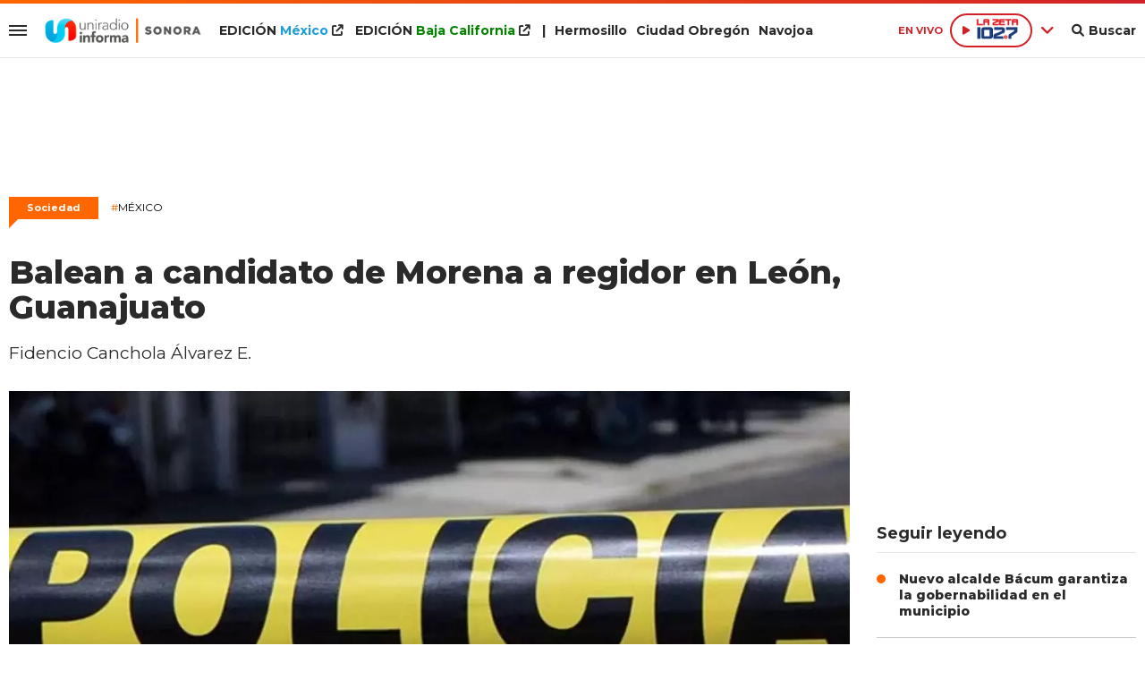

--- FILE ---
content_type: text/html; charset=ISO-8859-1
request_url: https://www.uniradiosonora.com/sociedad/balean-candidato-morena-regidor-leon-guanajuato-n750847
body_size: 9036
content:
<!DOCTYPE html><html lang="es-MX" prefix="og: https://ogp.me/ns#"><head><title>Balean a candidato de Morena a regidor en León, Guanajuato - Uniradio Informa Sonora</title> <meta charset="iso-8859-1" /><meta name="description" content="Fidencio Canchola Álvarez E." /><meta name="keywords" content="" /> <link rel="preload" href="https://statics.uniradiosonora.com/2024/01/crop/65b06e2315cb4__940x492.webp" as="image"> <link rel="canonical" href="https://www.uniradioinforma.com/sociedad/balean-candidato-morena-regidor-leon-guanajuato-n750848" /> <meta name="robots" content="index, follow, max-image-preview:large"/> <link rel="amphtml" href="https://www.uniradiosonora.com/sociedad/balean-candidato-morena-regidor-leon-guanajuato-n750847/amp"/> <meta property="og:url" content="https://www.uniradiosonora.com/sociedad/balean-candidato-morena-regidor-leon-guanajuato-n750847" /> <meta property="og:title" content="Balean a candidato de Morena a regidor en León, Guanajuato" /> <meta property="og:description" content="Fidencio Canchola Álvarez E." /> <meta property="og:image" content="https://statics.uniradiosonora.com/2024/01/65b06e2315cb4.jpeg" /> <meta name="og:type" content="article" /> <meta name="og:site_name" content="Uniradio Informa Sonora" /> <meta name="og:region" content="Mexico" /> <meta name="og:country-name" content="Argentina" /> <meta name="twitter:card" content="summary_large_image" /> <meta name="twitter:title" content="Balean a candidato de Morena a regidor en León, Guanajuato - Uniradio Informa Sonora" /> <meta name="twitter:image" content="https://statics.uniradiosonora.com/2024/01/65b06e2315cb4.jpeg" /> <meta name="twitter:site" content="@UniradioInforma" /> <meta name="twitter:creator" content="@UniradioInforma" /> <meta name="twitter:domain" content="https://www.uniradiosonora.com/" /> <meta name="twitter:description" content="Fidencio Canchola Álvarez E." /> <script type="application/ld+json"> { "@context": "http:\/\/schema.org", "@type": "NewsArticle", "headline": "Balean a candidato de Morena a regidor en Le\u00f3n, Guanajuato", "name": "Balean a candidato de Morena a regidor en Le\u00f3n, Guanajuato", "description": "Fidencio Canchola \u00c1lvarez E.", "url": "https:\/\/www.uniradiosonora.com\/sociedad\/balean-candidato-morena-regidor-leon-guanajuato-n750847", "dateCreated": "2024-06-02T18:06:00-07:00", "dateModified": "2024-06-02T18:07:47-07:00", "articleSection": "Sociedad", "keywords": "", "datePublished": "2024-06-02T18:06:00-07:00", "publisher": { "@type": "Organization", "name": "Uniradio Informa Sonora", "logo": { "@type": "ImageObject", "url": "https:\/\/statics.uniradiosonora.com\/uniradio\/img\/global\/uniradio_rrss.png", "width": "512", "height": "512" } }, "mainEntityOfPage": { "@type": "WebPage", "@id": "https:\/\/www.uniradiosonora.com\/sociedad\/balean-candidato-morena-regidor-leon-guanajuato-n750847" }, "author": { "@type": "Person", "name": "Uniradio Informa Sonora" }, "image": "https:\/\/statics.uniradiosonora.com\/2024\/01\/crop\/65b06e2315cb4__940x492.webp"
}</script> <script type="application/ld+json">{ "@context": "http://schema.org", "@type": "BreadcrumbList", "itemListElement": [{ "@type": "ListItem", "position": 1, "name": "Sociedad", "item": "https://www.uniradiosonora.com/sociedad/" },{ "@type": "ListItem", "position": 2, "name": "Balean a candidato de Morena a regidor en León, Guanajuato" }]
} </script> <meta name="theme-color" content="#ff6600"> <meta name="msapplication-navbutton-color" content="#ff6600"> <meta name="apple-mobile-web-app-status-bar-style" content="#ff6600"> <meta name="author" content="Sourtech"> <meta name="generator" content="AmuraCMS powered by Sourtech" /> <meta name="viewport" content="width=device-width, initial-scale=1"> <link rel="dns-prefetch" href="//code.jquery.com" /> <link rel="dns-prefetch" href="//fonts.googleapis.com" /> <link rel="dns-prefetch" href="//cdnjs.cloudflare.com" /> <link rel="dns-prefetch" href="//unpkg.com" /> <link rel="preconnect" href="https://fonts.googleapis.com"> <link rel="preconnect" href="https://fonts.gstatic.com" crossorigin> <link rel="dns-prefetch" href="//statics.uniradiosonora.com/"/><link rel="preconnect" href="https://statics.uniradiosonora.com/"/> <link rel="preload" href="https://fonts.googleapis.com/css2?family=Merriweather:wght@400;700&family=Montserrat:wght@400;500;600;700;800&display=swap" as="style" onload="this.onload=null;this.rel='stylesheet'"><link rel="preload" href="https://cdnjs.cloudflare.com/ajax/libs/font-awesome/6.1.0/css/all.min.css" as="style" onload="this.onload=null;this.rel='stylesheet'"><link rel="preload" href="https://cdnjs.cloudflare.com/ajax/libs/Swiper/7.0.2/swiper-bundle.css" as="style" onload="this.onload=null;this.rel='stylesheet'"><link rel="preload" href="https://cdnjs.cloudflare.com/ajax/libs/weather-icons/2.0.12/css/weather-icons.min.css" as="style" onload="this.onload=null;this.rel='stylesheet'"><link type="text/css" rel="stylesheet" href="https://statics.uniradiosonora.com/uniradio/css/uniradio.sonora.css?v=1690839493" /> <link rel="preload" as="font" href="https://statics.uniradiosonora.com/uniradio/webfonts/fa-solid-900.woff2" type="font/woff2" crossorigin="anonymous"><link rel="preload" as="font" href="https://statics.uniradiosonora.com/uniradio/webfonts/fa-brands-400.woff2" type="font/woff2" crossorigin="anonymous"> <link rel="shortcut icon" href="https://statics.uniradiosonora.com/uniradio/img/global/favicon.son.png"/><link rel="icon" href="https://statics.uniradiosonora.com/uniradio/img/global/favicon.son.png" sizes="32x32" /><link rel="apple-touch-icon" href="https://statics.uniradiosonora.com/uniradio/img/global/favicon.son.png" /><meta name="msapplication-TileImage" content="https://statics.uniradiosonora.com/uniradio/img/global/favicon.son.png" /> <!-- Global site tag (gtag.js) - Google Analytics --><script async src="https://www.googletagmanager.com/gtag/js?id=UA-15309780-1"></script><script>window.dataLayer= window.dataLayer || [];function gtag(){dataLayer.push(arguments);}	gtag('js', new Date());gtag('config', 'UA-15309780-1');</script> <!-- ANALYTICS 4 --><script async src="https://www.googletagmanager.com/gtag/js?id=G-280TDYEPEC"></script><script> window.dataLayer = window.dataLayer || []; function gtag(){dataLayer.push(arguments);} gtag('js', new Date()); gtag('config', 'G-280TDYEPEC');</script> <script type="text/javascript" language="javascript">	var sitioEplanning = '6a628';	var seccionEplanning = 'sociedad';	var subseccionEplanning = '';	var arrayPosiciones = new Array('PHmovil', 'M1', 'M2', 'M2P', 'M3', 'PHdesktop', 'Leaderboard', 'Box1','Box2', 'Leftbox', 'Bigbox', 'Halfpage', 'Flotantefijo');</script> <script type="text/javascript" src="https://statics.uniradiobaja.com/uniradio/js/eplanning.js"></script> </head><body> <main id="front" class="uniradio_sonora" data-root="https://www.uniradiosonora.com/"> <div class="stk-header"><div class="satelite v-light"><div class="wrapper"><div class="left-items"><div class="hamburger"><div class="hamburger-inner"><div class="bar bar1"></div><div class="bar bar2"></div><div class="bar bar3"></div><div class="bar bar4"></div></div></div> <div class="logo-top fijo"><a href="https://www.uniradiosonora.com/" title="Uniradio Informa Sonora"><img src="https://statics.uniradiosonora.com/uniradio/img/global/uniradio-informa-sonora.svg" alt="Uniradio Informa Sonora" width="455" height="72"></a></div><div class="top-nav"><ul><li class="edi mexico"><a target="_blank" href="https://www.uniradioinforma.com/" title="M&eacute;xico">EDICI&Oacute;N <span>M&eacute;xico</span> <i class="fa fa-external-link"></i></a></li> <li class="edi baja"><a target="_blank" href="https://www.uniradiobaja.com/" title="Baja California">EDICI&Oacute;N <span>Baja California</span> <i class="fa fa-external-link"></i></a></li> <li>|</li><li><a href="https://www.uniradiosonora.com/region/hermosillo" title="Hermosillo">Hermosillo</a></li><li><a href="https://www.uniradiosonora.com/region/ciudad-obregon" title="Ciudad Obreg&oacute;n">Ciudad Obreg&oacute;n</a></li><li><a href="https://www.uniradiosonora.com/region/navojoa" title="Navojoa">Navojoa</a></li></ul></div></div><div class="right-items fijo"><span class="fecha">M&eacute;xico 24 Enero de 2026</span> <div class="p-audio-stream p_sticky" id="jp_container_uniradio" role="application" aria-label="media player"> <div class="radio-controls"> <span class="live">EN VIVO</span> <div class="radio-actual"> <div class="radio listening" data-station="https://streamingcwsradio30.com:7027/stream?type=http&nocache=1"> <span class="play"><i class="fa-solid fa-play icon"></i></span><span><img src="https://statics.uniradiosonora.com/uniradio/img/global/1027-la-zeta.svg" width="64" height="34" alt="Zeta"></span> </div> </div> <span class="more"><i class="fa-solid fa-angle-down"></i></span> <div class="radios-list"> <div class="radio not" data-station="https://streamingcwsradio30.com:7026/stream?type=http&nocache=1"> <span class="play"><i class="fa-solid fa-play icon"></i></span> <span><img src="https://statics.uniradiosonora.com/uniradio/img/global/1003-stereo.svg" width="97" height="34" alt="Stereo 100.3 FM en vivo"></span> </div> <div class="radio not" data-station="https://streamingcwsradio30.com:7028/stream?type=http&nocache=1"> <span class="play"><i class="fa-solid fa-play icon"></i></span> <span><img src="https://statics.uniradiosonora.com/uniradio/img/global/1019-invasora.svg" width="150" height="64" alt="Invasora"></span> </div> <div class="radio not" data-station="https://streamingcwsradio30.com:7030/stream?type=http&nocache=1"> <span class="play"><i class="fa-solid fa-play icon"></i></span> <span><img src="https://statics.uniradiosonora.com/uniradio/img/global/985-la-zeta.svg" width="67" height="35" alt="La Zeta 95.5"></span> </div> <div class="radio not" data-station="https://streamingcwsradio30.com:7029/stream?type=http&nocache=1"> <span class="play"><i class="fa-solid fa-play icon"></i></span> <span><img src="https://statics.uniradiosonora.com/uniradio/img/global/905-invasora.svg" width="150" height="61" alt="Ã‘a Invasora 90.5"></span> </div> <div class="radio not" data-station="https://streamingcwsradio30.com:7032/stream?type=http&nocache=1"> <span class="play"><i class="fa-solid fa-play icon"></i></span> <span><img src="https://statics.uniradiosonora.com/uniradio/img/global/889-la-zeta.svg" width="150" height="81" alt="La Zeta 88.9"></span> </div> <div class="radio not" data-station="	https://streamingcwsradio30.com:7031/stream?type=http&nocache=1"> <span class="play"><i class="fa-solid fa-play icon"></i></span> <span><img src="https://statics.uniradiosonora.com/uniradio/img/global/1045_ke.svg" width="150" height="65" alt="Ke 104.5"></span> </div> </div> </div> <div id="radio_uniradio_header" class="jp-jplayer"></div> </div> <div class="bt-search"><div class="bt-search-open"><i class="fas fa-search"></i><span>Buscar</span></div> </div> </div></div><div class="mwrapper"><div class="sub-top"><div class="categorias"><a href="https://www.uniradiosonora.com/sociedad/" class="" title="Sociedad" >Sociedad</a><a href="https://www.uniradiosonora.com/gobierno/" class="" title="Gobierno" >Gobierno</a><a href="https://www.uniradiosonora.com/policiaca/" class="" title="Policiaca" >Policiaca</a><a href="https://www.uniradiosonora.com/salud/" class="" title="Salud" >Salud</a><a href="https://www.uniradiosonora.com/fama/" class="" title="Fama" >Fama</a><a href="https://www.uniradiosonora.com/negocios/" class="" title="Negocios" >Negocios</a><a href="https://www.uniradiosonora.com/mundo/" class="" title="Mundo" >Mundo</a><a href="https://www.uniradiosonora.com/deportes/" class="" title="Deportes" >Deportes</a><a href="https://www.uniradiosonora.com/ciencia-tecnologia/" class="" title="Ciencia y tecnología" >Ciencia y tecnología</a><a href="https://www.uniradiosonora.com/viral/" class="" title="Viral" >Viral</a> <a href="https://www.uniradiosonora.com/especial/naranjeros" title="Naranjeros" class="ahorra-dinero" style="color: #f60;">Naranjeros</a></li> </div> <div class="info-top"></div></div></div></div></div><div id="bn"></div> <div class="menu-desp"><nav class="nav-desp"><div id="close-menu" class="close"><i class="fa-solid fa-xmark"></i></div><div class="logo"><a href="https://www.uniradiosonora.com/" title="Uniradio Informa Sonora"><img src="https://statics.uniradiosonora.com/uniradio/img/global/uniradio-informa-sonora.svg" alt="Uniradio Informa Sonora" width="320" height="38"></a></div><div class="search-area"> <form id="search" class="frmSearch" method="get" action="https://www.uniradiosonora.com/search"> <input type="search" name="q" placeholder="Buscar" class="search-input"> <button class="action" aria-label="Buscar"><i class="fas fa-search"></i></button> </form> </div><ul class="menu-nav"> <li class="edicion mexico"><a target="_blank" href="https://www.uniradioinforma.com/" class="active" title="M&eacute;xico">EDICI&Oacute;N <span>M&eacute;xico</span></a> <i class="fa fa-external-link"></i></li> <li class="edicion baja"><a target="_blank" href="https://www.uniradiobaja.com/" class="active" title="Baja California">EDICI&Oacute;N <span>Baja California</span></a> <i class="fa fa-external-link"></i></li> <li class="edicion"><a href="https://www.uniradiosonora.com/region/hermosillo" class="active" title="Hermosillo"><i class="fas fa-plus"></i> Hermosillo</a></li> <li class="edicion"><a href="https://www.uniradiosonora.com/region/ciudad-obregon" class="active" title="Ciudad Obreg&oacute;n"><i class="fas fa-plus"></i> Ciudad Obreg&oacute;n</a></li><li class="edicion"><a href="https://www.uniradiosonora.com/region/navojoa" class="active" title="Navojoa"><i class="fas fa-plus"></i> Navojoa</a></li> <li class=""><a href="https://www.uniradiosonora.com/ultimas-noticias/" title="Últimas Noticias" class="">Últimas Noticias</a></li> <li class=""><a href="https://www.uniradiosonora.com/sociedad/" title="Sociedad" class="">Sociedad</a></li> <li class=""><a href="https://www.uniradiosonora.com/gobierno/" title="Gobierno" class="">Gobierno</a></li> <li class=""><a href="https://www.uniradiosonora.com/policiaca/" title="Policiaca" class="">Policiaca</a></li> <li class=""><a href="https://www.uniradiosonora.com/salud/" title="Salud" class="">Salud</a></li> <li class=""><a href="https://www.uniradiosonora.com/fama/" title="Fama" class="">Fama</a></li> <li class=""><a href="https://www.uniradiosonora.com/negocios/" title="Negocios" class="">Negocios</a></li> <li class=""><a href="https://www.uniradiosonora.com/mundo/" title="Mundo" class="">Mundo</a></li> <li class=""><a href="https://www.uniradiosonora.com/deportes/" title="Deportes" class="">Deportes</a></li> <li class=""><a href="https://www.uniradiosonora.com/ciencia-tecnologia/" title="Ciencia y tecnología" class="">Ciencia y tecnología</a></li> <li class=""><a href="https://www.uniradiosonora.com/viral/" title="Viral" class="">Viral</a></li> <li class=""><a href="https://www.uniradiosonora.com/reportajes-especiales/" title="Reportajes Especiales" class="active">Reportajes Especiales</a></li> <li class=""><a href="https://www.uniradiosonora.com/columnas/" title="Columnas" class="active">Columnas</a></li> <li class="ahorra-dinero"><a href="https://www.uniradiosonora.com/especial/naranjeros" title="Naranjeros" style="background: #f60;">Naranjeros</a></li></ul><div class="social"> <a href="https://www.facebook.com/UniradioSonora" target="_blank" rel="noopener nofollow" aria-label="Facebook"><i class="fab fa-facebook-f"></i></a> <a href="https://twitter.com/uniradiosonora" target="_blank" rel="noopener nofollow" aria-label="Twitter"><i class="fab fa-twitter"></i></a> <a href="https://www.youtube.com/@uniradiosonora/" target="_blank" rel="noopener nofollow" aria-label="Youtube"><i class="fab fa-youtube"></i></a> <a href="https://www.instagram.com/uniradiosonora/" target="_blank" rel="noopener nofollow" aria-label="Instagram"><i class="fab fa-instagram"></i></a> <a href="https://www.tiktok.com/@uniradiosonora" target="_blank" rel="noopener nofollow" aria-label="TikTok"><i class="fab fa-tiktok"></i></a> </div> <p class="emis"><strong>Emisoras de radio</strong></p> <div class="columns dos"> <div class="col"> <p class="emis">San Diego</p> <div class="emisoras"> <a href="https://www.invasora997.com" title="Invasora" target="_blank"><img src="https://statics.uniradiosonora.com/uniradio/img/global/emisoras/bc/invasora_997.png" alt="Invasora" width="150" height="73" loading="lazy"></a><a href="https://www.pulsarfm.com" title="Pulsar" target="_blank"><img src="https://statics.uniradiosonora.com/uniradio/img/global/emisoras/bc/pulsar_1073.png" alt="Pulsar" width="150" height="59" loading="lazy"></a> </div> </div> <div class="col"> <p class="emis">Tijuana</p> <div class="emisoras"> <a href="https://www.invasora945.com" title="Invasora 94.5" target="_blank"><img src="https://statics.uniradiosonora.com/uniradio/img/global/emisoras/bc/invasora_945.png" alt="La Invasora" width="150" height="73" loading="lazy"></a><a href="http://www.lapoderosa860.com/" title="La Poderosa 860" target="_blank"><img src="https://statics.uniradiosonora.com/uniradio/img/global/emisoras/bc/poderosa_860.png" alt="La Poderosa" width="150" height="50" loading="lazy"></a><a href="https://www.pulsarfm.com" title="Pulsar" target="_blank"><img src="https://statics.uniradiosonora.com/uniradio/img/global/emisoras/bc/pulsar_1073.png" alt="Pulsar" width="150" height="59" loading="lazy"></a> </div> </div> </div> <div class="columns dos"> <div class="col"> <p class="emis">Mexicali</p> <div class="emisoras"> <a href="https://www.invasora1049.com/" title="Invasora 104.9" target="_blank"><img src="https://statics.uniradiosonora.com/uniradio/img/global/emisoras/mexicali/invasora_1049.png" alt="La Invasora" width="150" height="69" loading="lazy"></a> </div> </div> <div class="col"> <p class="emis">Hermosillo</p> <div class="emisoras"> <a href="https://www.stereo100.com.mx" title="Stereo" target="_blank"><img src="https://statics.uniradiosonora.com/uniradio/img/global/emisoras/sonora/stereo_1003.png" alt="Stereo" width="150" height="65" loading="lazy"></a><a href="https://www.invasora1019.com" title="Invasora" target="_blank"><img src="https://statics.uniradiosonora.com/uniradio/img/global/emisoras/sonora/invasora_1019.png" alt="Invasora" width="150" height="64" loading="lazy"></a><a href="https://www.lazeta1027.com" title="La Z" target="_blank"><img src="https://statics.uniradiosonora.com/uniradio/img/global/emisoras/sonora/z_102.7.png" alt="La Z" width="150" height="78" loading="lazy"></a> </div> </div> </div> <div class="columns dos"> <div class="col"> <p class="emis">CD. Obreg&oacute;n</p> <div class="emisoras"> <a href="https://www.invasora905.com" title="Invasora 94.5" target="_blank"><img src="https://statics.uniradiosonora.com/uniradio/img/global/emisoras/sonora/invasora_905.png" alt="La Invasora" width="150" height="61" loading="lazy"></a><a href="https://www.lazeta985.com" title="La Z" target="_blank"><img src="https://statics.uniradiosonora.com/uniradio/img/global/emisoras/sonora/z_985.png" alt="La Z" width="150" height="78" loading="lazy"></a> </div> </div> <div class="col"> <p class="emis">Navojoa</p> <div class="emisoras"> <a href="https://www.ke1045.com" title="KE" target="_blank"><img src="https://statics.uniradiosonora.com/uniradio/img/global/emisoras/sonora/ke_1045.png" alt="KE" width="150" height="65" loading="lazy"></a><a href="https://www.zeta889.com" title="La Z" target="_blank"><img src="https://statics.uniradiosonora.com/uniradio/img/global/emisoras/sonora/z_889.png" alt="La Z" width="150" height="81" loading="lazy"></a> </div> </div> </div> </nav></div> <div class="contoy"> <div class="ficha-container"><div class="wrapper"> <div class="ada ada_top ada_mod" data-id="AD69|SON_LEADERBOARD"> <div class="ada-wrapper" > <div id='div-ada-69' style='width:728px; height:90px' class="ada-content"> <script type="text/javascript">eplAD4M("Leaderboard");</script> </div> </div> </div> <a class="tag" href="https://www.uniradiosonora.com/sociedad/" title="Sociedad">Sociedad</a> <p class="ky"><a href="https://www.uniradiosonora.com/temas/mexico-t17" title="México"><span>#</span>México</a></p> <div class="columns tres-uno"> <div class="col" > <div class="article infinit"> <article class="precontent obsAmuraArticle" data-link="https://www.uniradiosonora.com/sociedad/balean-candidato-morena-regidor-leon-guanajuato-n750847" data-title="Balean a candidato de Morena a regidor en León, Guanajuato"> <h1 class="tit-ficha">Balean a candidato de Morena a regidor en León, Guanajuato</h1> <h2 class="sufix-ficha">Fidencio Canchola Álvarez E.</h2> </article> <figure class="image-detail"> <picture> <source type="image/webp" media="(min-width: 1000px)" srcset="https://statics.uniradiosonora.com/2024/01/crop/65b06e2315cb4__940x492.webp"> <img class="cst_img" src="https://statics.uniradiosonora.com/2024/01/crop/65b06e2315cb4__400x209.webp" width="940" height="492" alt="Cinta policiaca" longdesc="www.eluniversal.com.mx" > </picture> <figcaption>Cinta policiaca <strong>www.eluniversal.com.mx</strong></figcaption> </figure> <div class="columns cincuenta-rest"> <div class="col"> </div> <div class="col"> <p class="autor"> por <strong>EL UNIVERSAL</strong> </p><p class="miga">02/06/2024 18:06 / <a href="https://www.uniradiosonora.com/"><strong>Uniradio Informa Sonora</strong></a> / <a href="https://www.uniradiosonora.com/sociedad/" title="Sociedad">Sociedad</a> <span class="update">/ Actualizado al 02/06/2024</span></p> <div class="redes-share"> <div class="items unique"> <a href="#" class="redlink" title="Whatsapp" onclick="javascript:trackSocial('whatsapp', 'https://www.uniradiosonora.com/sociedad/balean-candidato-morena-regidor-leon-guanajuato-n750847', 'Balean\x20a\x20candidato\x20de\x20Morena\x20a\x20regidor\x20en\x20Le\u00F3n,\x20Guanajuato');return false"><i class="fab fa-whatsapp"></i></a> <a href="#" class="redlink" title="Twitter" onclick="javascript:trackSocial('twitter', 'https://www.uniradiosonora.com/sociedad/balean-candidato-morena-regidor-leon-guanajuato-n750847', 'Balean\x20a\x20candidato\x20de\x20Morena\x20a\x20regidor\x20en\x20Le\u00F3n,\x20Guanajuato');return false"><i class="fab fa-twitter"></i></a> <a href="#" class="redlink" title="Facebook" onclick="javascript:trackSocial('facebook', 'https://www.uniradiosonora.com/sociedad/balean-candidato-morena-regidor-leon-guanajuato-n750847');return false"><i class="fab fa-facebook-square"></i></a> <a href="#" class="redlink" title="Linkedin" onclick="javascript:trackSocial('linkedin', 'https://www.uniradiosonora.com/sociedad/balean-candidato-morena-regidor-leon-guanajuato-n750847', 'Balean\x20a\x20candidato\x20de\x20Morena\x20a\x20regidor\x20en\x20Le\u00F3n,\x20Guanajuato');return false"><i class="fab fa-linkedin"></i></a> <a href="#" class="redlink d-sm-none" title="Telegram" onclick="javascript:trackSocial('telegram', 'https://www.uniradiosonora.com/sociedad/balean-candidato-morena-regidor-leon-guanajuato-n750847', 'Balean\x20a\x20candidato\x20de\x20Morena\x20a\x20regidor\x20en\x20Le\u00F3n,\x20Guanajuato');return false"><i class="fab fa-telegram-plane"></i></a> </div> </div> <article class="content"> <div class="ada ada_content ada_mod" data-id="AD76|SON_LEFTBOX"> <div class="ada-wrapper" > <div id='div-ada-76' style='' class="ada-content"> <script type="text/javascript">eplAD4M("Leftbox");</script> </div> </div> </div> <p>(EL UNIVERSAL).- Fidencio Canchola Álvarez E., candidato suplente a regidor para el ayuntamiento de Tarimoro, por Morena, fue herido a balazos la tarde de este domingo en aquel municipio, informó Ricardo Sheffield Padilla, candidato al Senado por el mismo partido. <p>Minutos antes del cierre de las casillas, el candidato al Senado comunicó en las redes sociales el ataque armado que enfrentó el candidato a regidor. <p>"No nos van a callar! Ni el Gobierno del estado ni sus cómplices van a detenernos. <p>Mi solidaridad con nuestro compañero Fidencio Canchola, quien fue herido en un ataque armado en #Tarimoro". </article> </div></div> <div ></div> </div> <div id="obsAmuraNews"></div> <div class="last-news"> <h2 class="tit-section-mini light">Siga leyendo</h2> <article class="noti-box top"> <div class="columns uno-dos-nobreak"> <figure> <a href="https://www.uniradiosonora.com/sociedad/unison-inicia-campana-donacion-voluntaria-sangre-n865534" title="Unison inicia campaña de donación voluntaria de sangre"> <picture> <source type="image/webp" media="(min-width: 1000px)" srcset="https://statics.uniradiosonora.com/2024/08/crop/66cb8170acb67__190x122.webp"> <img class="cst_img" loading="lazy" src="https://statics.uniradiosonora.com/2024/08/crop/66cb8170acb67__190x122.webp" width="190" height="122" alt="Unison inicia campaña de donación voluntaria de sangre" > </picture> </a> </figure> <div class="info"> <h3 class="tit"><a href="https://www.uniradiosonora.com/sociedad/unison-inicia-campana-donacion-voluntaria-sangre-n865534" title="Unison inicia campaña de donación voluntaria de sangre" data-format="1">Unison inicia campaña de donación voluntaria de sangre</a></h3> </div> </div> </article> <article class="noti-box top"> <div class="columns uno-dos-nobreak"> <figure> <a href="https://www.uniradiosonora.com/sociedad/sin-pt-verde-hay-posibilidad-reforma-electoral-monreal-n865521" title="Sin PT y Verde no hay posibilidad de reforma electoral: Monreal"> <picture> <source type="image/webp" media="(min-width: 1000px)" srcset="https://statics.uniradiosonora.com/2026/01/crop/6973dc937aed6__190x122.webp"> <img class="cst_img" loading="lazy" src="https://statics.uniradiosonora.com/2026/01/crop/6973dc937aed6__190x122.webp" width="190" height="122" alt="Sin PT y Verde no hay posibilidad de reforma electoral: Monreal" > </picture> </a> </figure> <div class="info"> <h3 class="tit"><a href="https://www.uniradiosonora.com/sociedad/sin-pt-verde-hay-posibilidad-reforma-electoral-monreal-n865521" title="Sin PT y Verde no hay posibilidad de reforma electoral: Monreal" data-format="1">Sin PT y Verde no hay posibilidad de reforma electoral: Monreal</a></h3> </div> </div> </article> <article class="noti-box top"> <div class="columns uno-dos-nobreak"> <figure> <a href="https://www.uniradiosonora.com/sociedad/henry-cerdito-robo-corazon-una-familia-hermosillense-n865499" title="Henry, el cerdito que se robó el corazón de una familia hermosillense"> <picture> <source type="image/webp" media="(min-width: 1000px)" srcset="https://statics.uniradiosonora.com/2026/01/crop/69725e9e16f07__190x122.webp"> <img class="cst_img" loading="lazy" src="https://statics.uniradiosonora.com/2026/01/crop/69725e9e16f07__190x122.webp" width="190" height="122" alt="Henry, el cerdito que se robó el corazón de una familia hermosillense" > </picture> </a> </figure> <div class="info"> <h3 class="tit"><a href="https://www.uniradiosonora.com/sociedad/henry-cerdito-robo-corazon-una-familia-hermosillense-n865499" title="Henry, el cerdito que se robó el corazón de una familia hermosillense" data-format="1">Henry, el cerdito que se robó el corazón de una familia hermosillense</a></h3> </div> </div> </article> <article class="noti-box top"> <div class="columns uno-dos-nobreak"> <figure> <a href="https://www.uniradiosonora.com/sociedad/aplica-congreso-revocacion-mandato-ratificar-nuevo-alcalde-bacum-n865497" title="Aplica Congreso revocación de mandato para ratificar a nuevo alcalde de Bácum"> <picture> <source type="image/webp" media="(min-width: 1000px)" srcset="https://statics.uniradiosonora.com/2026/01/crop/6973ba8800aee__190x122.webp"> <img class="cst_img" loading="lazy" src="https://statics.uniradiosonora.com/2026/01/crop/6973ba8800aee__190x122.webp" width="190" height="122" alt="Aplica Congreso revocación de mandato para ratificar a nuevo alcalde de Bácum" > </picture> </a> </figure> <div class="info"> <h3 class="tit"><a href="https://www.uniradiosonora.com/sociedad/aplica-congreso-revocacion-mandato-ratificar-nuevo-alcalde-bacum-n865497" title="Aplica Congreso revocación de mandato para ratificar a nuevo alcalde de Bácum" data-format="1">Aplica Congreso revocación de mandato para ratificar a nuevo alcalde de Bácum</a></h3> </div> </div> </article> <article class="noti-box top"> <div class="columns uno-dos-nobreak"> <figure> <a href="https://www.uniradiosonora.com/sociedad/hospital-phoenix-da-alta-medica-sobreviviente-incendio-waldos-n865492" title="Hospital en Phoenix da alta médica a sobreviviente del incendio en Waldo&#039;s"> <picture> <source type="image/webp" media="(min-width: 1000px)" srcset="https://statics.uniradiosonora.com/2025/11/crop/6909117970e3e__190x122.webp"> <img class="cst_img" loading="lazy" src="https://statics.uniradiosonora.com/2025/11/crop/6909117970e3e__190x122.webp" width="190" height="122" alt="Hospital en Phoenix da alta médica a sobreviviente del incendio en Waldo&#039;s" > </picture> </a> </figure> <div class="info"> <h3 class="tit"><a href="https://www.uniradiosonora.com/sociedad/hospital-phoenix-da-alta-medica-sobreviviente-incendio-waldos-n865492" title="Hospital en Phoenix da alta médica a sobreviviente del incendio en Waldo&#039;s" data-format="1">Hospital en Phoenix da alta médica a sobreviviente del incendio en Waldo's</a></h3> </div> </div> </article> </div> </div> <div class="col"> <div class="mod-aside"> <div class="ada ada_sidebar ada_mod" data-id="AD74|SON_BOX1"> <div class="ada-wrapper" > <div id='div-ada-74' style='width:300px; height:250px' class="ada-content"> <script type="text/javascript">eplAD4M("Box1");</script> </div> </div> </div> <div class="last-news"> <h2 class="tit-section-mini">Seguir leyendo</h2> <ul> <li><a href="https://www.uniradiosonora.com/sociedad/nuevo-alcalde-bacum-garantiza-gobernabilidad-municipio-n865490" title="Nuevo alcalde Bácum garantiza la gobernabilidad en el municipio">Nuevo alcalde Bácum garantiza la gobernabilidad en el municipio</a></li> </ul> <ul> <li><a href="https://www.uniradiosonora.com/sociedad/registra-sonora-reduccion-20-homicidios-cajeme-hermosillo-siguen-siendo-reto-n865484" title="Registra Sonora reducción del 20% en homicidios; Cajeme y Hermosillo siguen siendo un reto">Registra Sonora reducción del 20% en homicidios; Cajeme y Hermosillo siguen siendo un reto</a></li> </ul> <ul> <li><a href="https://www.uniradiosonora.com/sociedad/celadoras-preservan-tradicion-elaborar-tamales-dia-candelaria-villa-seris-n865465" title="Celadoras preservan tradición de elaborar tamales para el Día de la Candelaria en Villa de Seris">Celadoras preservan tradición de elaborar tamales para el Día de la Candelaria en Villa de Seris</a></li> </ul> <ul> <li><a href="https://www.uniradiosonora.com/sociedad/arrestan-exatleta-olimpico-ryan-wedding-ligado-cartel-sinaloa-era-buscado-fbi-n865453" title="Arrestan a exatleta olímpico Ryan Wedding ligado al Cártel de Sinaloa; era buscado por el FBI">Arrestan a exatleta olímpico Ryan Wedding ligado al Cártel de Sinaloa; era buscado por el FBI</a></li> </ul> <ul> <li><a href="https://www.uniradiosonora.com/sociedad/persiste-rezago-regulacion-empresas-seguridad-privada-claudio-huidobro-n865340" title="Persiste rezago en regulación de empresas de seguridad privada: Claudio Huidobro">Persiste rezago en regulación de empresas de seguridad privada: Claudio Huidobro</a></li> </ul> </div> <div class="ada ada_sidebar ada_mod" data-id="AD75|SON_BOX2"> <div class="ada-wrapper" > <div id='div-ada-75' style='width:300px; height:250px' class="ada-content"> <script type="text/javascript">eplAD4M("Box2");</script> </div> </div> </div> <div class=""> <div class="mas-visto mod45"> <h2 class="tit-box"><span class="tx">Lo Más leído</span></h2> <ol class="list-counter"> <li> <article class="noti-box list"> <div class="columns dos-uno-nobreak"> <div class="info"> <span class="sect">Policiaca</span> <h3 class="tit"><a href="https://www.uniradiosonora.com/policiaca/muere-hombre-mientras-ejercitaba-gimnasio-poniente-hermosillo-n864618" title="Muere hombre mientras se ejercitaba en gimnasio al poniente de Hermosillo">Muere hombre mientras se ejercitaba en gimnasio al poniente de Hermosillo</a></h3> </div> <figure> <a href="https://www.uniradiosonora.com/policiaca/muere-hombre-mientras-ejercitaba-gimnasio-poniente-hermosillo-n864618" title="Muere hombre mientras se ejercitaba en gimnasio al poniente de Hermosillo" class="wlz"> <picture> <source type="image/webp" media="(min-width: 1000px)" srcset="https://statics.uniradiosonora.com/2026/01/crop/696e53784a87b__160x90.webp"> <img class="cst_img" src="https://statics.uniradiosonora.com/2026/01/crop/696e53784a87b__160x90.webp" width="160" height="90" alt="Muere hombre en gimnasio" longdesc="Entorno Informativo" > </picture> </a> </figure> </div> </article> </li> <li> <article class="noti-box list"> <div class="columns dos-uno-nobreak"> <div class="info"> <span class="sect">Policiaca</span> <h3 class="tit"><a href="https://www.uniradiosonora.com/policiaca/muere-bebe-prematuro-abandonado-campo-agricola-ubican-madre-n864861" title="Muere bebé prematuro abandonado en campo agrícola; ubican a la madre">Muere bebé prematuro abandonado en campo agrícola; ubican a la madre</a></h3> </div> <figure> <a href="https://www.uniradiosonora.com/policiaca/muere-bebe-prematuro-abandonado-campo-agricola-ubican-madre-n864861" title="Muere bebé prematuro abandonado en campo agrícola; ubican a la madre" class="wlz"> <picture> <source type="image/webp" media="(min-width: 1000px)" srcset="https://statics.uniradiosonora.com/2026/01/crop/696e5a778c61e__160x90.webp"> <img class="cst_img" src="https://statics.uniradiosonora.com/2026/01/crop/696e5a778c61e__160x90.webp" width="160" height="90" alt="Abandonan a recién nacido en campo agrícola de Miguel Alemán" longdesc="Especial" > </picture> </a> </figure> </div> </article> </li> <li> <article class="noti-box list"> <div class="columns dos-uno-nobreak"> <div class="info"> <span class="sect">Sociedad</span> <h3 class="tit"><a href="https://www.uniradiosonora.com/sociedad/cfe-interrumpira-servicio-fraccionamiento-hermosillo-22-enero-n864828" title="CFE interrumpirá servicio en fraccionamiento de Hermosillo el 22 de enero">CFE interrumpirá servicio en fraccionamiento de Hermosillo el 22 de enero</a></h3> </div> <figure> <a href="https://www.uniradiosonora.com/sociedad/cfe-interrumpira-servicio-fraccionamiento-hermosillo-22-enero-n864828" title="CFE interrumpirá servicio en fraccionamiento de Hermosillo el 22 de enero" class="wlz"> <picture> <source type="image/webp" media="(min-width: 1000px)" srcset="https://statics.uniradiosonora.com/2024/02/crop/65e1277b7ebe3__160x90.webp"> <img class="cst_img" src="https://statics.uniradiosonora.com/2024/02/crop/65e1277b7ebe3__160x90.webp" width="160" height="90" alt="CFE" longdesc="CFE" > </picture> </a> </figure> </div> </article> </li> <li> <article class="noti-box list"> <div class="columns dos-uno-nobreak"> <div class="info"> <span class="sect">Sociedad</span> <h3 class="tit"><a href="https://www.uniradiosonora.com/sociedad/caso-waldos-continua-vinculaciones-proceso-juez-aplaza-resolucion-n865260" title="Caso Waldo&#039;s continúa sin vinculaciones a proceso; juez aplaza resolución">Caso Waldo's continúa sin vinculaciones a proceso; juez aplaza resolución</a></h3> </div> <figure> <a href="https://www.uniradiosonora.com/sociedad/caso-waldos-continua-vinculaciones-proceso-juez-aplaza-resolucion-n865260" title="Caso Waldo&#039;s continúa sin vinculaciones a proceso; juez aplaza resolución" class="wlz"> <picture> <source type="image/webp" media="(min-width: 1000px)" srcset="https://statics.uniradiosonora.com/2025/12/crop/692e56492a878__160x90.webp"> <img class="cst_img" src="https://statics.uniradiosonora.com/2025/12/crop/692e56492a878__160x90.webp" width="160" height="90" alt="Waldo&#039;s" longdesc="Archivo" > </picture> </a> </figure> </div> </article> </li> <li> <article class="noti-box list"> <div class="columns dos-uno-nobreak"> <div class="info"> <span class="sect">Gobierno</span> <h3 class="tit"><a href="https://www.uniradiosonora.com/gobierno/anuncia-alcalde-triplicaran-trabajos-bacheo-colonias-hermosillo-n864802" title="Anuncia alcalde que se triplicarán trabajos de bacheo en colonias de Hermosillo">Anuncia alcalde que se triplicarán trabajos de bacheo en colonias de Hermosillo</a></h3> </div> <figure> <a href="https://www.uniradiosonora.com/gobierno/anuncia-alcalde-triplicaran-trabajos-bacheo-colonias-hermosillo-n864802" title="Anuncia alcalde que se triplicarán trabajos de bacheo en colonias de Hermosillo" class="wlz"> <picture> <source type="image/webp" media="(min-width: 1000px)" srcset="https://statics.uniradiosonora.com/2025/10/crop/6902aef52534b__160x90.webp"> <img class="cst_img" src="https://statics.uniradiosonora.com/2025/10/crop/6902aef52534b__160x90.webp" width="160" height="90" alt="Bacheo en Hermosillo" longdesc="Archivo" > </picture> </a> </figure> </div> </article> </li> </ol> </div> </div> <div class="ada amuraSticky ada_sidebar ada_mod" data-id="AD77|SON_HALFPAGE"> <div class="ada-wrapper" > <div id='div-ada-77' style='width:300px; height:600px' class="ada-content"> <script type="text/javascript">eplAD4M("Halfpage");</script> </div> </div> </div> </div></div> </div> <div class="relacionados"> <div class="ada ada_bottom ada_mod" data-id="AD79|SON_BIGBOX"> <div class="ada-wrapper" > <div id='div-ada-79' style='' class="ada-content"> <script type="text/javascript">eplAD4M("Bigbox");</script> </div> </div> </div> <div class="tit-section"><h2 class="tit">&Uacute;ltimas noticias</h2></div> <div class="columns cuatro"> <article class="noti-box"> <figure> <a href="https://www.uniradiosonora.com/gobierno/cambia-sede-sabados-tesoreria-h-hermosillo-n865617" title="Cambia de sede &quot;Sábados de Tesorería por la H&quot; en Hermosillo"> <picture> <source type="image/webp" media="(min-width: 1000px)" srcset="https://statics.uniradiosonora.com/2026/01/crop/69741b11139e3__450x265.webp"> <img class="cst_img" loading="lazy" src="https://statics.uniradiosonora.com/2026/01/crop/69741b11139e3__450x265.webp" width="450" height="265" alt="Sábados de Tesorería por la H" longdesc="Archivo" > </picture> </a> </figure> <div class="info"> <span class="tag">Gobierno</span> <h3 class="tit"><a href="https://www.uniradiosonora.com/gobierno/cambia-sede-sabados-tesoreria-h-hermosillo-n865617" title="Cambia de sede &quot;Sábados de Tesorería por la H&quot; en Hermosillo">Cambia de sede "Sábados de Tesorería por la H" en Hermosillo</a></h3> </div> </article> <article class="noti-box"> <figure> <a href="https://www.uniradiosonora.com/fama/christian-nodal-estrena-tatuaje-n865615" title="Christian Nodal estrena tatuaje"> <picture> <source type="image/webp" media="(min-width: 1000px)" srcset="https://statics.uniradiosonora.com/2026/01/crop/6974178783a84__450x265.webp"> <img class="cst_img" loading="lazy" src="https://statics.uniradiosonora.com/2026/01/crop/6974178783a84__450x265.webp" width="450" height="265" alt="Christian Nodal" longdesc="IG" > </picture> </a> </figure> <div class="info"> <span class="tag">Fama</span> <h3 class="tit"><a href="https://www.uniradiosonora.com/fama/christian-nodal-estrena-tatuaje-n865615" title="Christian Nodal estrena tatuaje">Christian Nodal estrena tatuaje</a></h3> </div> </article> <article class="noti-box"> <figure> <a href="https://www.uniradiosonora.com/gobierno/hermosillo-refuerza-lucha-abuso-sexual-infantil-n865612" title="Hermosillo refuerza lucha contra el abuso sexual infantil"> <picture> <source type="image/webp" media="(min-width: 1000px)" srcset="https://statics.uniradiosonora.com/2026/01/crop/697416f9e7e36__450x265.webp"> <img class="cst_img" loading="lazy" src="https://statics.uniradiosonora.com/2026/01/crop/697416f9e7e36__450x265.webp" width="450" height="265" alt="Hermosillo" longdesc="Archivo" > </picture> </a> </figure> <div class="info"> <span class="tag">Gobierno</span> <h3 class="tit"><a href="https://www.uniradiosonora.com/gobierno/hermosillo-refuerza-lucha-abuso-sexual-infantil-n865612" title="Hermosillo refuerza lucha contra el abuso sexual infantil">Hermosillo refuerza lucha contra el abuso sexual infantil</a></h3> </div> </article> <article class="noti-box"> <figure> <a href="https://www.uniradiosonora.com/fama/pati-chapoy-estuvo-punto-ir-carcel-n865607" title="Pati Chapoy estuvo a punto de ir a la cárcel"> <picture> <source type="image/webp" media="(min-width: 1000px)" srcset="https://statics.uniradiosonora.com/2026/01/crop/6974111d3528d__450x265.webp"> <img class="cst_img" loading="lazy" src="https://statics.uniradiosonora.com/2026/01/crop/6974111d3528d__450x265.webp" width="450" height="265" alt="Pati Chapoy" longdesc="IG" > </picture> </a> </figure> <div class="info"> <span class="tag">Fama</span> <h3 class="tit"><a href="https://www.uniradiosonora.com/fama/pati-chapoy-estuvo-punto-ir-carcel-n865607" title="Pati Chapoy estuvo a punto de ir a la cárcel">Pati Chapoy estuvo a punto de ir a la cárcel</a></h3> </div> </article> <article class="noti-box"> <figure> <a href="https://www.uniradiosonora.com/fama/revenden-boletos-bts-mas-100-mil-pesos-n865602" title="Revenden boletos de BTS a más de 100 mil pesos"> <picture> <source type="image/webp" media="(min-width: 1000px)" srcset="https://statics.uniradiosonora.com/2026/01/crop/6974096eebea2__450x265.webp"> <img class="cst_img" loading="lazy" src="https://statics.uniradiosonora.com/2026/01/crop/6974096eebea2__450x265.webp" width="450" height="265" alt="BTS" longdesc="RRSS" > </picture> </a> </figure> <div class="info"> <span class="tag">Fama</span> <h3 class="tit"><a href="https://www.uniradiosonora.com/fama/revenden-boletos-bts-mas-100-mil-pesos-n865602" title="Revenden boletos de BTS a más de 100 mil pesos">Revenden boletos de BTS a más de 100 mil pesos</a></h3> </div> </article> <article class="noti-box"> <figure> <a href="https://www.uniradiosonora.com/viral/video-gata-robada-su-casa-repartidor-amazon-n865599" title="VIDEO Gata es robada de su casa por repartidor de Amazon"> <picture> <source type="image/webp" media="(min-width: 1000px)" srcset="https://statics.uniradiosonora.com/2026/01/crop/6974061d9186d__450x265.webp"> <img class="cst_img" loading="lazy" src="https://statics.uniradiosonora.com/2026/01/crop/6974061d9186d__450x265.webp" width="450" height="265" alt="Gata es robada" longdesc="Archivo" > </picture> </a> </figure> <div class="info"> <span class="tag">Viral</span> <h3 class="tit"><a href="https://www.uniradiosonora.com/viral/video-gata-robada-su-casa-repartidor-amazon-n865599" title="VIDEO Gata es robada de su casa por repartidor de Amazon">VIDEO Gata es robada de su casa por repartidor de Amazon</a></h3> </div> </article> <article class="noti-box"> <figure> <a href="https://www.uniradiosonora.com/fama/el-bogueto-debuta-como-modelo-paris-fashion-week-n865587" title="El Bogueto debuta como modelo en el Paris Fashion Week"> <picture> <source type="image/webp" media="(min-width: 1000px)" srcset="https://statics.uniradiosonora.com/2026/01/crop/697402aa4a2e9__450x265.webp"> <img class="cst_img" loading="lazy" src="https://statics.uniradiosonora.com/2026/01/crop/697402aa4a2e9__450x265.webp" width="450" height="265" alt="El Bogueto" longdesc="IG" > </picture> </a> </figure> <div class="info"> <span class="tag">Fama</span> <h3 class="tit"><a href="https://www.uniradiosonora.com/fama/el-bogueto-debuta-como-modelo-paris-fashion-week-n865587" title="El Bogueto debuta como modelo en el Paris Fashion Week">El Bogueto debuta como modelo en el Paris Fashion Week</a></h3> </div> </article> <article class="noti-box"> <figure> <a href="https://www.uniradiosonora.com/gobierno/exhortan-quienes-tramitaron-2025-recoger-su-cartilla-militar-liberada-n865584" title="Exhortan a quienes tramitaron en 2025 a recoger su Cartilla Militar liberada"> <picture> <source type="image/webp" media="(min-width: 1000px)" srcset="https://statics.uniradiosonora.com/2026/01/crop/697402b136c86__450x265.webp"> <img class="cst_img" loading="lazy" src="https://statics.uniradiosonora.com/2026/01/crop/697402b136c86__450x265.webp" width="450" height="265" alt="Cartilla Militar" longdesc="Archivo" > </picture> </a> </figure> <div class="info"> <span class="tag">Gobierno</span> <h3 class="tit"><a href="https://www.uniradiosonora.com/gobierno/exhortan-quienes-tramitaron-2025-recoger-su-cartilla-militar-liberada-n865584" title="Exhortan a quienes tramitaron en 2025 a recoger su Cartilla Militar liberada">Exhortan a quienes tramitaron en 2025 a recoger su Cartilla Militar liberada</a></h3> </div> </article> </div></div> </div></div> </div> <footer class="uniradio_sonora"> <footer class="footer"><div class="wrapper"><a href="https://www.uniradiosonora.com/" title="Uniradio Informa Sonora" class="logo-foot"><img src="https://statics.uniradiosonora.com/uniradio/img/global/uniradio-informa-withe.svg" alt="Uniradio Informa Sonora" width="240" height="103" loading="lazy"></a><div class="columns dos-uno-uno"><div class="col"><p>www.uniradioinforma.com <br>&copy; 2026 Uniradio <br>Derechos Reservados</p><div class="social"> <a href="https://www.facebook.com/UniradioSonora" target="_blank" rel="noopener nofollow" aria-label="Facebook"><i class="fab fa-facebook-f"></i></a> <a href="https://twitter.com/uniradiosonora" target="_blank" rel="noopener nofollow" aria-label="Twitter"><i class="fab fa-twitter"></i></a> <a href="https://www.youtube.com/@uniradiosonora/" target="_blank" rel="noopener nofollow" aria-label="Youtube"><i class="fab fa-youtube"></i></a> <a href="https://www.instagram.com/uniradiosonora/" target="_blank" rel="noopener nofollow" aria-label="Instagram"><i class="fab fa-instagram"></i></a> <a href="https://www.tiktok.com/@uniradiosonora" target="_blank" rel="noopener nofollow" aria-label="TikTok"><i class="fab fa-tiktok"></i></a> </div></div><div class="col"><p><strong>Cont&aacute;ctanos</strong><br> Blvd. Juan Navarrete 38<br> Valle Hermoso<br> 83209 Hermosillo<br> Sonora<br> <a href="/cdn-cgi/l/email-protection#b2c7dcdbc0d3d6dbddc1dddcddc0d3f2c7dcdbc0d3d6dbdd9cd6dbd5dbc6d3de" title="uniradiosonora@uniradio.digital" target="_blank"><span class="__cf_email__" data-cfemail="7a0f1413081b1e131509151415081b3a0f1413081b1e1315541e131d130e1b16">[email&#160;protected]</span></a> </p></div><div class="col"><div class="info-dates"><p> <a href="https://www.uniradiosonora.com/terminos-condiciones" title="Términos y condiciones" >Términos y condiciones</a></br> <a href="https://www.uniradiosonora.com/politicas-privacidad" title="Políticas de Privacidad" >Políticas de Privacidad</a></br> </p></div></div></div><div class="columns dos-uno-uno"><div class="col"> </div><div class="col"></div><div class="col"><p class="partners"> </p></div></div></div></footer><div class="wrapper"> <div class="sub-foot"> <div class="columns seis"> <div class="col"> <p>San Diego</p> <div class="emisoras-foot"> <a href="https://www.invasora997.com" title="Invasora" target="_blank"><img src="https://statics.uniradiosonora.com/uniradio/img/global/emisoras/bc/invasora_997.png" alt="Invasora" width="150" height="73" loading="lazy"></a><a href="https://www.pulsarfm.com" title="Pulsar" target="_blank"><img src="https://statics.uniradiosonora.com/uniradio/img/global/emisoras/bc/pulsar_1073.png" alt="Pulsar" width="150" height="59" loading="lazy"></a> </div> </div> <div class="col"> <p>Tijuana</p> <div class="emisoras-foot"> <a href="https://www.invasora945.com" title="Invasora 94.5" target="_blank"><img src="https://statics.uniradiosonora.com/uniradio/img/global/emisoras/bc/invasora_945.png" alt="La Invasora" width="150" height="73" loading="lazy"></a><a href="http://www.lapoderosa860.com/" title="La Poderosa 860" target="_blank"><img src="https://statics.uniradiosonora.com/uniradio/img/global/emisoras/bc/poderosa_860.png" alt="La Poderosa" width="150" height="50" loading="lazy"></a><a href="https://www.pulsarfm.com" title="Pulsar" target="_blank"><img src="https://statics.uniradiosonora.com/uniradio/img/global/emisoras/bc/pulsar_1073.png" alt="Pulsar" width="150" height="59" loading="lazy"></a> </div> </div> <div class="col"> <p>Mexicali</p> <div class="emisoras-foot"> <a href="https://www.invasora1049.com/" title="Invasora 104.9" target="_blank"><img src="https://statics.uniradiosonora.com/uniradio/img/global/emisoras/mexicali/invasora_1049.png" alt="La Invasora" width="150" height="69" loading="lazy"></a> </div> </div> <div class="col"> <p>Hermosillo</p> <div class="emisoras-foot"> <a href="https://www.stereo100.com.mx" title="Stereo" target="_blank"><img src="https://statics.uniradiosonora.com/uniradio/img/global/emisoras/sonora/stereo_1003.png" alt="Stereo" width="150" height="65" loading="lazy"></a><a href="https://www.invasora1019.com" title="Invasora" target="_blank"><img src="https://statics.uniradiosonora.com/uniradio/img/global/emisoras/sonora/invasora_1019.png" alt="Invasora" width="150" height="64" loading="lazy"></a><a href="https://www.lazeta1027.com" title="La Z" target="_blank"><img src="https://statics.uniradiosonora.com/uniradio/img/global/emisoras/sonora/z_102.7.png" alt="La Z" width="150" height="78" loading="lazy"></a> </div> </div> <div class="col"> <p>CD. Obreg&oacute;n</p> <div class="emisoras-foot"> <a href="https://www.invasora905.com" title="Invasora 94.5" target="_blank"><img src="https://statics.uniradiosonora.com/uniradio/img/global/emisoras/sonora/invasora_905.png" alt="La Invasora" width="150" height="61" loading="lazy"></a><a href="https://www.lazeta985.com" title="La Z" target="_blank"><img src="https://statics.uniradiosonora.com/uniradio/img/global/emisoras/sonora/z_985.png" alt="La Z" width="150" height="78" loading="lazy"></a> </div> </div> <div class="col"> <p>Navojoa</p> <div class="emisoras-foot"> <a href="https://www.ke1045.com" title="KE" target="_blank"><img src="https://statics.uniradiosonora.com/uniradio/img/global/emisoras/sonora/ke_1045.png" alt="KE" width="150" height="65" loading="lazy"></a><a href="https://www.zeta889.com" title="La Z" target="_blank"><img src="https://statics.uniradiosonora.com/uniradio/img/global/emisoras/sonora/z_889.png" alt="La Z" width="150" height="81" loading="lazy"></a> </div> </div> </div></div> <div class="powered"> <a href="https://www.amuracms.com" rel="noopener" target="_blank" title="Power by AmuraCMS"><img src="https://statics.uniradiosonora.com/uniradio/img/global/amura.black.svg" loading="lazy" alt="AmuraCMS" width="100" height="13"></a> </div> </div></footer> <div class="footer_sticky" > <div class="cont_sticky"> <div class="cont_ada"> <div class="close_sticky"> <div class="closes"> <img src="https://statics.uniradiosonora.com/uniradio/img/global/ada/cancel.svg" alt="Cerrar" width="14" height="14" loading="lazy"> </div> </div> <div class="ada_footer_sticky ada_mod" data-id="AD72|SON_M3"> <div id='div-ada-72' style='' > <script data-cfasync="false" src="/cdn-cgi/scripts/5c5dd728/cloudflare-static/email-decode.min.js"></script><script type="text/javascript">eplAD4M("Flotantefijo");</script> </div> </div> </div> </div> </div> <script> window.addEventListener("load", (event) => { let intro = 1; const _click = document.querySelector('.close_sticky'); const _footer = document.querySelector(".footer_sticky"); window.addEventListener('scroll', function() { if(intro==1){ slideToggle(_footer, 1000); } intro=2; }); _click.addEventListener('click', function (event) { slideToggle(_footer, 1000); }); }); </script> </main> <script src="https://cdnjs.cloudflare.com/ajax/libs/jquery/3.6.1/jquery.min.js" defer></script><script src="https://cdnjs.cloudflare.com/ajax/libs/jquery-cookie/1.4.1/jquery.cookie.min.js" defer></script><script src="https://cdnjs.cloudflare.com/ajax/libs/jplayer/2.9.2/jplayer/jquery.jplayer.min.js" defer></script><script src="https://statics.uniradiosonora.com/uniradio/js/init.js?v=1685635319" defer></script><script src="https://statics.uniradiosonora.com/uniradio/js/plugins/jquery.sticky.js?v=1677033798" defer></script><script src="https://statics.uniradiosonora.com/uniradio/js/news.js?v=1677033783" defer></script> <script defer src="https://static.cloudflareinsights.com/beacon.min.js/vcd15cbe7772f49c399c6a5babf22c1241717689176015" integrity="sha512-ZpsOmlRQV6y907TI0dKBHq9Md29nnaEIPlkf84rnaERnq6zvWvPUqr2ft8M1aS28oN72PdrCzSjY4U6VaAw1EQ==" data-cf-beacon='{"version":"2024.11.0","token":"5cc5842c99c74d86abf8847bec162090","r":1,"server_timing":{"name":{"cfCacheStatus":true,"cfEdge":true,"cfExtPri":true,"cfL4":true,"cfOrigin":true,"cfSpeedBrain":true},"location_startswith":null}}' crossorigin="anonymous"></script>
</body></html>

--- FILE ---
content_type: image/svg+xml
request_url: https://statics.uniradiosonora.com/uniradio/img/global/905-invasora.svg
body_size: 5751
content:
<?xml version="1.0" encoding="UTF-8"?>
<!DOCTYPE svg PUBLIC "-//W3C//DTD SVG 1.1//EN" "http://www.w3.org/Graphics/SVG/1.1/DTD/svg11.dtd">
<svg xmlns="http://www.w3.org/2000/svg" version="1.1" width="150px" height="61px" style="shape-rendering:geometricPrecision; text-rendering:geometricPrecision; image-rendering:optimizeQuality; fill-rule:evenodd; clip-rule:evenodd" xmlns:xlink="http://www.w3.org/1999/xlink">
<g><path style="opacity:0.482" fill="#7d7c7d" d="M 51.5,6.5 C 51.5,6.83333 51.5,7.16667 51.5,7.5C 49.3296,6.25148 46.9963,5.25148 44.5,4.5C 41.5573,6.10633 38.8906,8.10633 36.5,10.5C 36.5,10.1667 36.5,9.83333 36.5,9.5C 40.3562,1.98075 45.3562,0.980753 51.5,6.5 Z"/></g>
<g><path style="opacity:0.377" fill="#faf21e" d="M 97.5,6.5 C 96.0101,8.27983 94.0101,8.94649 91.5,8.5C 79.4713,7.288 67.4713,7.288 55.5,8.5C 54.8333,8.5 54.1667,8.5 53.5,8.5C 52.5084,8.67158 51.8417,8.33825 51.5,7.5C 51.5,7.16667 51.5,6.83333 51.5,6.5C 66.8333,5.16667 82.1667,5.16667 97.5,6.5 Z"/></g>
<g><path style="opacity:1" fill="#161208" d="M 126.5,-0.5 C 129.167,-0.5 131.833,-0.5 134.5,-0.5C 135.122,0.626561 135.955,1.62656 137,2.5C 137.333,6.5 137.667,10.5 138,14.5C 138.889,13.1118 139.389,13.2785 139.5,15C 139.011,16.1385 138.678,17.3052 138.5,18.5C 136.476,22.5375 136.476,26.5375 138.5,30.5C 138.483,32.5648 138.15,34.5648 137.5,36.5C 136.272,37.3065 135.272,38.3065 134.5,39.5C 135.011,36.9716 135.678,34.4716 136.5,32C 136.419,28.9211 135.419,26.4211 133.5,24.5C 134.815,23.333 135.481,21.833 135.5,20C 134.787,14.524 134.287,9.02403 134,3.5C 129.486,1.78208 125.653,2.78208 122.5,6.5C 121.947,4.44818 120.947,4.11484 119.5,5.5C 117.871,6.62529 116.371,7.95862 115,9.5C 113.599,7.80784 111.766,7.14118 109.5,7.5C 108.806,12.8049 108.472,18.1383 108.5,23.5C 108.167,23.5 107.833,23.5 107.5,23.5C 107.167,23.5 106.833,23.5 106.5,23.5C 109.968,12.6949 106.302,8.3616 95.5,10.5C 94.1667,9.83333 92.8333,9.16667 91.5,8.5C 94.0101,8.94649 96.0101,8.27983 97.5,6.5C 100.249,6.27391 102.916,6.60724 105.5,7.5C 106.287,6.75792 106.953,5.92458 107.5,5C 112.147,4.33815 116.647,3.17149 121,1.5C 123.169,2.24551 125.002,1.57884 126.5,-0.5 Z"/></g>
<g><path style="opacity:1" fill="#f7ee00" d="M 119.5,5.5 C 120.376,5.36912 121.043,5.70245 121.5,6.5C 120.873,7.41683 120.539,8.41683 120.5,9.5C 120.494,13.1019 118.66,15.1019 115,15.5C 114.772,19.9171 114.272,24.2504 113.5,28.5C 112.5,28.5 111.5,28.5 110.5,28.5C 108.744,27.4479 108.077,25.7812 108.5,23.5C 108.472,18.1383 108.806,12.8049 109.5,7.5C 111.766,7.14118 113.599,7.80784 115,9.5C 116.371,7.95862 117.871,6.62529 119.5,5.5 Z"/></g>
<g><path style="opacity:1" fill="#827a04" d="M 119.5,5.5 C 120.947,4.11484 121.947,4.44818 122.5,6.5C 122.5,8.83333 122.5,11.1667 122.5,13.5C 121.833,12.1667 121.167,10.8333 120.5,9.5C 120.539,8.41683 120.873,7.41683 121.5,6.5C 121.043,5.70245 120.376,5.36912 119.5,5.5 Z"/></g>
<g><path style="opacity:1" fill="#131007" d="M 91.5,8.5 C 92.8333,9.16667 94.1667,9.83333 95.5,10.5C 92.4827,13.1977 90.4827,16.5311 89.5,20.5C 88.8333,22.1667 88.1667,23.8333 87.5,25.5C 86.286,23.8514 84.9527,22.1848 83.5,20.5C 85.0453,19.5481 86.712,19.2148 88.5,19.5C 89.8271,13.3261 87.4938,11.1594 81.5,13C 74.9493,18.7178 74.9493,24.5511 81.5,30.5C 79.2432,31.7698 77.2432,31.4364 75.5,29.5C 74.8333,29.8333 74.1667,30.1667 73.5,30.5C 73.6657,26.1539 73.499,21.8206 73,17.5C 69.6028,16.0103 66.4361,16.3436 63.5,18.5C 60.8728,17.9084 58.2062,17.5751 55.5,17.5C 55.5,14.5 55.5,11.5 55.5,8.5C 67.4713,7.288 79.4713,7.288 91.5,8.5 Z"/></g>
<g><path style="opacity:0.692" fill="#f6ec38" d="M 36.5,9.5 C 36.5,9.83333 36.5,10.1667 36.5,10.5C 36.1667,11.1667 35.8333,11.8333 35.5,12.5C 33.4004,12.4772 31.5671,13.1439 30,14.5C 28.0503,14.2926 26.8836,13.2926 26.5,11.5C 29.8333,10.8333 33.1667,10.1667 36.5,9.5 Z"/></g>
<g><path style="opacity:1" fill="#101111" d="M 51.5,7.5 C 51.8417,8.33825 52.5084,8.67158 53.5,8.5C 53.6641,11.1873 53.4974,13.854 53,16.5C 50.7724,14.8866 48.2724,14.22 45.5,14.5C 42.4115,13.2154 39.0781,12.5488 35.5,12.5C 35.8333,11.8333 36.1667,11.1667 36.5,10.5C 38.8906,8.10633 41.5573,6.10633 44.5,4.5C 46.9963,5.25148 49.3296,6.25148 51.5,7.5 Z"/></g>
<g><path style="opacity:1" fill="#d0cfce" d="M 46.5,6.5 C 47.7736,7.18944 47.7736,8.02278 46.5,9C 47.5,10 48.5,11 49.5,12C 45.803,11.776 44.803,9.94268 46.5,6.5 Z"/></g>
<g><path style="opacity:1" fill="#f6ec00" d="M 106.5,23.5 C 104.151,31.3973 99.1515,34.2307 91.5,32C 90.4178,30.6703 89.7512,29.1703 89.5,27.5C 89.5,25.1667 89.5,22.8333 89.5,20.5C 90.4827,16.5311 92.4827,13.1977 95.5,10.5C 106.302,8.3616 109.968,12.6949 106.5,23.5 Z"/></g>
<g><path style="opacity:1" fill="#f3eb00" d="M 133.5,24.5 C 130.663,22.7393 128.33,23.2393 126.5,26C 122.451,27.4844 120.451,26.1511 120.5,22C 120.542,20.0326 121.042,18.1992 122,16.5C 124.669,14.6596 127.169,12.6596 129.5,10.5C 128.635,9.41728 127.635,9.25061 126.5,10C 125.295,11.3756 123.962,12.5423 122.5,13.5C 122.5,11.1667 122.5,8.83333 122.5,6.5C 125.653,2.78208 129.486,1.78208 134,3.5C 134.287,9.02403 134.787,14.524 135.5,20C 135.481,21.833 134.815,23.333 133.5,24.5 Z"/></g>
<g><path style="opacity:1" fill="#595362" d="M 26.5,11.5 C 26.8836,13.2926 28.0503,14.2926 30,14.5C 31.5671,13.1439 33.4004,12.4772 35.5,12.5C 35.5569,13.609 35.8902,14.609 36.5,15.5C 34.1667,15.5 31.8333,15.5 29.5,15.5C 28.391,15.4431 27.391,15.1098 26.5,14.5C 25.5,13.8333 24.5,13.1667 23.5,12.5C 22.5878,8.7956 23.5878,8.46227 26.5,11.5 Z"/></g>
<g><path style="opacity:1" fill="#efe924" d="M 23.5,12.5 C 24.5,13.1667 25.5,13.8333 26.5,14.5C 26.5,14.8333 26.5,15.1667 26.5,15.5C 24.6951,16.9094 22.6951,17.4094 20.5,17C 21.3366,15.9887 21.67,14.8221 21.5,13.5C 22.1667,13.1667 22.8333,12.8333 23.5,12.5 Z"/></g>
<g><path style="opacity:1" fill="#f6ed00" d="M 87.5,25.5 C 87.5,27.5 87.5,29.5 87.5,31.5C 84.0839,32.7196 81.0839,34.7196 78.5,37.5C 77.2613,37.0576 76.2613,36.3909 75.5,35.5C 75.5,33.5 75.5,31.5 75.5,29.5C 77.2432,31.4364 79.2432,31.7698 81.5,30.5C 74.9493,24.5511 74.9493,18.7178 81.5,13C 87.4938,11.1594 89.8271,13.3261 88.5,19.5C 86.712,19.2148 85.0453,19.5481 83.5,20.5C 84.9527,22.1848 86.286,23.8514 87.5,25.5 Z"/></g>
<g><path style="opacity:1" fill="#f13b32" d="M 35.5,12.5 C 39.0781,12.5488 42.4115,13.2154 45.5,14.5C 48.024,15.7399 50.6907,16.9066 53.5,18C 50.854,18.4974 48.1873,18.6641 45.5,18.5C 42.5786,17.304 39.5786,16.304 36.5,15.5C 35.8902,14.609 35.5569,13.609 35.5,12.5 Z"/></g>
<g><path style="opacity:1" fill="#161108" d="M 21.5,13.5 C 21.67,14.8221 21.3366,15.9887 20.5,17C 22.6951,17.4094 24.6951,16.9094 26.5,15.5C 31.3301,18.9984 36.6634,21.3317 42.5,22.5C 40.9102,22.6282 39.5769,23.2949 38.5,24.5C 40.0119,29.0597 41.0119,33.7263 41.5,38.5C 40.2502,38.5774 39.4169,39.244 39,40.5C 38.5804,44.1914 38.0804,47.8581 37.5,51.5C 34.6122,50.9898 32.2789,51.6565 30.5,53.5C 30.1667,53.5 29.8333,53.5 29.5,53.5C 29.5,52.5 29.5,51.5 29.5,50.5C 31.7014,49.4336 34.0347,48.767 36.5,48.5C 37.0461,42.1603 37.7128,35.827 38.5,29.5C 38.817,26.4524 37.4837,24.7857 34.5,24.5C 32.0632,24.5984 30.0632,25.5984 28.5,27.5C 25.1884,26.3818 21.8551,26.3818 18.5,27.5C 18.1014,35.6703 17.4348,43.6703 16.5,51.5C 16.8016,48.9407 16.4682,46.6074 15.5,44.5C 16.8588,35.223 17.8588,25.8897 18.5,16.5C 15.3992,16.6917 12.3992,17.3584 9.5,18.5C 8.00119,26.9245 6.66786,35.2578 5.5,43.5C 5.5,42.1667 4.83333,41.5 3.5,41.5C 3.5,41.1667 3.5,40.8333 3.5,40.5C 3.96286,37.5176 4.29619,34.5176 4.5,31.5C 5.20713,28.2139 5.54046,24.8806 5.5,21.5C 5.35729,19.7376 5.69063,18.0709 6.5,16.5C 11.3135,14.604 16.3135,13.604 21.5,13.5 Z"/></g>
<g><path style="opacity:1" fill="#29250a" d="M 127.5,15.5 C 129.984,17.0277 129.818,18.6944 127,20.5C 126.36,18.735 126.527,17.0683 127.5,15.5 Z"/></g>
<g><path style="opacity:1" fill="#f5ea00" d="M 15.5,44.5 C 15.6646,47.5184 15.498,50.5184 15,53.5C 11.8033,54.3092 8.63666,55.3092 5.5,56.5C 5.06392,52.2444 5.06392,47.911 5.5,43.5C 6.66786,35.2578 8.00119,26.9245 9.5,18.5C 12.3992,17.3584 15.3992,16.6917 18.5,16.5C 17.8588,25.8897 16.8588,35.223 15.5,44.5 Z"/></g>
<g><path style="opacity:1" fill="#908787" d="M 53.5,8.5 C 54.1667,8.5 54.8333,8.5 55.5,8.5C 55.5,11.5 55.5,14.5 55.5,17.5C 58.2062,17.5751 60.8728,17.9084 63.5,18.5C 64.3543,20.035 64.3543,21.3684 63.5,22.5C 58.9561,21.344 54.2894,21.5107 49.5,23C 50.056,23.3826 50.3893,23.8826 50.5,24.5C 48.9382,24.2671 47.6049,23.6005 46.5,22.5C 45.1667,22.5 43.8333,22.5 42.5,22.5C 36.6634,21.3317 31.3301,18.9984 26.5,15.5C 26.5,15.1667 26.5,14.8333 26.5,14.5C 27.391,15.1098 28.391,15.4431 29.5,15.5C 38.3667,21.2888 48.0333,22.7888 58.5,20C 53.9805,19.8247 49.6472,19.3247 45.5,18.5C 48.1873,18.6641 50.854,18.4974 53.5,18C 50.6907,16.9066 48.024,15.7399 45.5,14.5C 48.2724,14.22 50.7724,14.8866 53,16.5C 53.4974,13.854 53.6641,11.1873 53.5,8.5 Z"/></g>
<g><path style="opacity:1" fill="#080a0b" d="M 29.5,15.5 C 31.8333,15.5 34.1667,15.5 36.5,15.5C 39.5786,16.304 42.5786,17.304 45.5,18.5C 49.6472,19.3247 53.9805,19.8247 58.5,20C 48.0333,22.7888 38.3667,21.2888 29.5,15.5 Z"/></g>
<g><path style="opacity:1" fill="#eb2c2f" d="M 63.5,22.5 C 62.3406,24.2503 60.674,25.2503 58.5,25.5C 57.8333,25.5 57.1667,25.5 56.5,25.5C 54.8333,25.5 53.1667,25.5 51.5,25.5C 50.8333,25.5 50.5,25.1667 50.5,24.5C 50.3893,23.8826 50.056,23.3826 49.5,23C 54.2894,21.5107 58.9561,21.344 63.5,22.5 Z"/></g>
<g><path style="opacity:1" fill="#161208" d="M 97.5,17.5 C 101.071,17.4077 102.238,19.0743 101,22.5C 99.5557,24.1554 97.7224,24.822 95.5,24.5C 95.1658,21.812 95.8325,19.4786 97.5,17.5 Z"/></g>
<g><path style="opacity:1" fill="#f3e906" d="M 42.5,22.5 C 43.8333,22.5 45.1667,22.5 46.5,22.5C 47.1736,25.5259 48.0069,28.5259 49,31.5C 49.5725,29.3594 50.4058,27.3594 51.5,25.5C 53.1667,25.5 54.8333,25.5 56.5,25.5C 54.4652,31.9105 52.1319,38.2439 49.5,44.5C 47.8917,45.3184 46.2251,45.9851 44.5,46.5C 43.0042,44.0266 42.0042,41.3599 41.5,38.5C 41.0119,33.7263 40.0119,29.0597 38.5,24.5C 39.5769,23.2949 40.9102,22.6282 42.5,22.5 Z"/></g>
<g><path style="opacity:1" fill="#0b0905" d="M 120.5,9.5 C 121.167,10.8333 121.833,12.1667 122.5,13.5C 123.962,12.5423 125.295,11.3756 126.5,10C 127.635,9.25061 128.635,9.41728 129.5,10.5C 127.169,12.6596 124.669,14.6596 122,16.5C 121.042,18.1992 120.542,20.0326 120.5,22C 120.451,26.1511 122.451,27.4844 126.5,26C 128.33,23.2393 130.663,22.7393 133.5,24.5C 135.419,26.4211 136.419,28.9211 136.5,32C 135.678,34.4716 135.011,36.9716 134.5,39.5C 134.167,40.5 133.5,41.1667 132.5,41.5C 132.5,40.8333 132.5,40.1667 132.5,39.5C 132.5,37.1667 132.5,34.8333 132.5,32.5C 130.821,32.2852 129.821,32.9519 129.5,34.5C 126.49,32.8832 123.157,32.0498 119.5,32C 120.38,30.6439 120.714,29.1439 120.5,27.5C 118.901,27.2322 117.568,27.5655 116.5,28.5C 115.5,28.5 114.5,28.5 113.5,28.5C 114.272,24.2504 114.772,19.9171 115,15.5C 118.66,15.1019 120.494,13.1019 120.5,9.5 Z"/></g>
<g><path style="opacity:1" fill="#f6ec00" d="M 29.5,50.5 C 28.8761,50.0831 28.5427,49.4164 28.5,48.5C 29.2331,43.4995 29.8997,38.4995 30.5,33.5C 28.6096,33.2965 27.1096,33.9632 26,35.5C 25.4332,40.834 24.9332,46.1674 24.5,51.5C 22.0628,51.7563 19.7294,52.4229 17.5,53.5C 16.7025,53.0431 16.3691,52.3764 16.5,51.5C 17.4348,43.6703 18.1014,35.6703 18.5,27.5C 21.8551,26.3818 25.1884,26.3818 28.5,27.5C 30.0632,25.5984 32.0632,24.5984 34.5,24.5C 37.4837,24.7857 38.817,26.4524 38.5,29.5C 37.7128,35.827 37.0461,42.1603 36.5,48.5C 34.0347,48.767 31.7014,49.4336 29.5,50.5 Z"/></g>
<g><path style="opacity:1" fill="#8c8403" d="M 89.5,20.5 C 89.5,22.8333 89.5,25.1667 89.5,27.5C 88.8333,28.8333 88.1667,30.1667 87.5,31.5C 87.5,29.5 87.5,27.5 87.5,25.5C 88.1667,23.8333 88.8333,22.1667 89.5,20.5 Z"/></g>
<g><path style="opacity:1" fill="#645d04" d="M 107.5,23.5 C 107.833,23.5 108.167,23.5 108.5,23.5C 108.077,25.7812 108.744,27.4479 110.5,28.5C 109.791,29.404 108.791,29.7373 107.5,29.5C 107.5,27.5 107.5,25.5 107.5,23.5 Z"/></g>
<g><path style="opacity:1" fill="#0d0d0c" d="M 46.5,22.5 C 47.6049,23.6005 48.9382,24.2671 50.5,24.5C 50.5,25.1667 50.8333,25.5 51.5,25.5C 50.4058,27.3594 49.5725,29.3594 49,31.5C 48.0069,28.5259 47.1736,25.5259 46.5,22.5 Z"/></g>
<g><path style="opacity:0.908" fill="#f8bf14" d="M 138.5,18.5 C 143.068,20.4022 146.735,23.4022 149.5,27.5C 149.5,27.8333 149.5,28.1667 149.5,28.5C 145.498,28.0357 141.831,28.7024 138.5,30.5C 136.476,26.5375 136.476,22.5375 138.5,18.5 Z"/></g>
<g><path style="opacity:1" fill="#ececed" d="M 110.5,28.5 C 111.5,28.5 112.5,28.5 113.5,28.5C 114.5,28.5 115.5,28.5 116.5,28.5C 118.344,29.2039 118.844,30.5372 118,32.5C 115.853,33.1125 113.686,33.7792 111.5,34.5C 117.57,36.1518 119.07,39.8185 116,45.5C 111.985,48.2292 107.485,49.2292 102.5,48.5C 102.517,46.4352 102.85,44.4352 103.5,42.5C 105.764,43.2186 108.097,43.552 110.5,43.5C 110.516,39.7261 108.85,38.7261 105.5,40.5C 105.013,36.7478 105.68,33.0812 107.5,29.5C 108.791,29.7373 109.791,29.404 110.5,28.5 Z"/></g>
<g><path style="opacity:1" fill="#f58c1f" d="M 5.5,21.5 C 5.54046,24.8806 5.20713,28.2139 4.5,31.5C 2.83333,31.5 1.16667,31.5 -0.5,31.5C -0.5,30.1667 -0.5,28.8333 -0.5,27.5C 1.13942,25.1939 3.13942,23.1939 5.5,21.5 Z"/></g>
<g><path style="opacity:1" fill="#5e5804" d="M 75.5,29.5 C 75.5,31.5 75.5,33.5 75.5,35.5C 74.8333,35.1667 74.1667,34.8333 73.5,34.5C 74.4054,33.0357 74.4054,31.7024 73.5,30.5C 74.1667,30.1667 74.8333,29.8333 75.5,29.5 Z"/></g>
<g><path style="opacity:0.847" fill="#f15622" d="M -0.5,31.5 C 1.16667,31.5 2.83333,31.5 4.5,31.5C 4.29619,34.5176 3.96286,37.5176 3.5,40.5C 1.80584,39.4726 0.472504,38.1392 -0.5,36.5C -0.5,34.8333 -0.5,33.1667 -0.5,31.5 Z"/></g>
<g><path style="opacity:1" fill="#f1e907" d="M 73.5,30.5 C 74.4054,31.7024 74.4054,33.0357 73.5,34.5C 71.3419,36.22 68.6752,37.0533 65.5,37C 64.2899,38.0391 63.2899,39.2058 62.5,40.5C 60.6434,43.0176 58.8101,43.0176 57,40.5C 56.3333,38.8333 56.3333,37.1667 57,35.5C 60.1708,31.8294 63.6708,28.496 67.5,25.5C 66.635,24.4173 65.635,24.2506 64.5,25C 62.6584,26.3435 60.9917,27.8435 59.5,29.5C 58.5713,28.3112 58.238,26.9778 58.5,25.5C 60.674,25.2503 62.3406,24.2503 63.5,22.5C 64.3543,21.3684 64.3543,20.035 63.5,18.5C 66.4361,16.3436 69.6028,16.0103 73,17.5C 73.499,21.8206 73.6657,26.1539 73.5,30.5 Z"/></g>
<g><path style="opacity:1" fill="#24200d" d="M 65.5,30.5 C 68.047,32.2897 67.7137,33.9564 64.5,35.5C 63.3482,33.6029 63.6815,31.9362 65.5,30.5 Z"/></g>
<g><path style="opacity:0.916" fill="#f47b20" d="M 149.5,28.5 C 149.5,31.1667 149.5,33.8333 149.5,36.5C 149.167,36.5 148.833,36.5 148.5,36.5C 144.833,36.5 141.167,36.5 137.5,36.5C 138.15,34.5648 138.483,32.5648 138.5,30.5C 141.831,28.7024 145.498,28.0357 149.5,28.5 Z"/></g>
<g><path style="opacity:1" fill="#e0e0df" d="M 132.5,39.5 C 131.25,39.4226 130.417,38.756 130,37.5C 129.085,38.3279 128.419,39.3279 128,40.5C 127.259,39.3595 126.425,39.3595 125.5,40.5C 124.833,38.8333 124.167,37.1667 123.5,35.5C 123.358,37.484 122.358,39.484 120.5,41.5C 119.167,39.1667 119.167,36.8333 120.5,34.5C 123.817,33.5934 126.817,33.5934 129.5,34.5C 129.821,32.9519 130.821,32.2852 132.5,32.5C 132.5,34.8333 132.5,37.1667 132.5,39.5 Z"/></g>
<g><path style="opacity:1" fill="#f0f1f1" d="M 70.5,55.5 C 68.6208,56.3414 66.6208,56.6747 64.5,56.5C 63.2334,57.087 62.2334,57.087 61.5,56.5C 62.982,54.5171 64.6487,52.6837 66.5,51C 63.1299,51.1631 61.1299,49.6631 60.5,46.5C 60.7186,44.3069 61.3852,42.3069 62.5,40.5C 64.7748,38.5832 67.4415,37.5832 70.5,37.5C 72.6934,37.3262 74.5267,37.9929 76,39.5C 76.6667,42.1667 76.6667,44.8333 76,47.5C 73.946,50.0472 72.1126,52.7139 70.5,55.5 Z"/></g>
<g><path style="opacity:1" fill="#13100c" d="M 62.5,40.5 C 61.3852,42.3069 60.7186,44.3069 60.5,46.5C 61.1299,49.6631 63.1299,51.1631 66.5,51C 64.6487,52.6837 62.982,54.5171 61.5,56.5C 62.2334,57.087 63.2334,57.087 64.5,56.5C 64.1667,57.1667 63.8333,57.8333 63.5,58.5C 61.7376,58.3573 60.0709,58.6906 58.5,59.5C 57.7025,59.0431 57.3691,58.3764 57.5,57.5C 58.7562,57.5386 59.7562,57.0386 60.5,56C 52.8036,54.5444 45.1369,53.0444 37.5,51.5C 38.0804,47.8581 38.5804,44.1914 39,40.5C 39.4169,39.244 40.2502,38.5774 41.5,38.5C 42.0042,41.3599 43.0042,44.0266 44.5,46.5C 46.2251,45.9851 47.8917,45.3184 49.5,44.5C 52.1319,38.2439 54.4652,31.9105 56.5,25.5C 57.1667,25.5 57.8333,25.5 58.5,25.5C 58.238,26.9778 58.5713,28.3112 59.5,29.5C 60.9917,27.8435 62.6584,26.3435 64.5,25C 65.635,24.2506 66.635,24.4173 67.5,25.5C 63.6708,28.496 60.1708,31.8294 57,35.5C 56.3333,37.1667 56.3333,38.8333 57,40.5C 58.8101,43.0176 60.6434,43.0176 62.5,40.5 Z"/></g>
<g><path style="opacity:0.604" fill="#100e07" d="M 29.5,50.5 C 29.5,51.5 29.5,52.5 29.5,53.5C 20.9351,55.3882 12.6017,57.7216 4.5,60.5C 3.16667,60.5 1.83333,60.5 0.5,60.5C 1.42066,54.128 2.42066,47.7947 3.5,41.5C 4.83333,41.5 5.5,42.1667 5.5,43.5C 5.06392,47.911 5.06392,52.2444 5.5,56.5C 8.63666,55.3092 11.8033,54.3092 15,53.5C 15.498,50.5184 15.6646,47.5184 15.5,44.5C 16.4682,46.6074 16.8016,48.9407 16.5,51.5C 16.3691,52.3764 16.7025,53.0431 17.5,53.5C 19.7294,52.4229 22.0628,51.7563 24.5,51.5C 24.9332,46.1674 25.4332,40.834 26,35.5C 27.1096,33.9632 28.6096,33.2965 30.5,33.5C 29.8997,38.4995 29.2331,43.4995 28.5,48.5C 28.5427,49.4164 28.8761,50.0831 29.5,50.5 Z"/></g>
<g><path style="opacity:1" fill="#1d1c1c" d="M 67.5,42.5 C 70.6741,42.9522 71.0075,43.9522 68.5,45.5C 67.6143,44.675 67.281,43.675 67.5,42.5 Z"/></g>
<g><path style="opacity:1" fill="#e5e4e5" d="M 97.5,44.5 C 101.284,44.5253 102.284,46.1919 100.5,49.5C 96.4186,51.2559 94.9186,49.9226 96,45.5C 96.3826,44.944 96.8826,44.6107 97.5,44.5 Z"/></g>
<g><path style="opacity:1" fill="#191716" d="M 116.5,28.5 C 117.568,27.5655 118.901,27.2322 120.5,27.5C 120.714,29.1439 120.38,30.6439 119.5,32C 123.157,32.0498 126.49,32.8832 129.5,34.5C 126.817,33.5934 123.817,33.5934 120.5,34.5C 119.167,36.8333 119.167,39.1667 120.5,41.5C 122.358,39.484 123.358,37.484 123.5,35.5C 124.167,37.1667 124.833,38.8333 125.5,40.5C 126.425,39.3595 127.259,39.3595 128,40.5C 128.419,39.3279 129.085,38.3279 130,37.5C 130.417,38.756 131.25,39.4226 132.5,39.5C 132.5,40.1667 132.5,40.8333 132.5,41.5C 124.6,46.7778 115.934,50.4445 106.5,52.5C 105.089,50.461 103.089,49.461 100.5,49.5C 102.284,46.1919 101.284,44.5253 97.5,44.5C 99.3024,43.5418 101.302,42.8751 103.5,42.5C 102.85,44.4352 102.517,46.4352 102.5,48.5C 107.485,49.2292 111.985,48.2292 116,45.5C 119.07,39.8185 117.57,36.1518 111.5,34.5C 113.686,33.7792 115.853,33.1125 118,32.5C 118.844,30.5372 118.344,29.2039 116.5,28.5 Z"/></g>
<g><path style="opacity:1" fill="#151311" d="M 106.5,23.5 C 106.833,23.5 107.167,23.5 107.5,23.5C 107.5,25.5 107.5,27.5 107.5,29.5C 105.68,33.0812 105.013,36.7478 105.5,40.5C 108.85,38.7261 110.516,39.7261 110.5,43.5C 108.097,43.552 105.764,43.2186 103.5,42.5C 101.302,42.8751 99.3024,43.5418 97.5,44.5C 96.8826,44.6107 96.3826,44.944 96,45.5C 94.9186,49.9226 96.4186,51.2559 100.5,49.5C 103.089,49.461 105.089,50.461 106.5,52.5C 94.634,54.9604 82.634,55.9604 70.5,55.5C 72.1126,52.7139 73.946,50.0472 76,47.5C 76.6667,44.8333 76.6667,42.1667 76,39.5C 74.5267,37.9929 72.6934,37.3262 70.5,37.5C 67.4415,37.5832 64.7748,38.5832 62.5,40.5C 63.2899,39.2058 64.2899,38.0391 65.5,37C 68.6752,37.0533 71.3419,36.22 73.5,34.5C 74.1667,34.8333 74.8333,35.1667 75.5,35.5C 76.2613,36.3909 77.2613,37.0576 78.5,37.5C 81.0839,34.7196 84.0839,32.7196 87.5,31.5C 88.1667,30.1667 88.8333,28.8333 89.5,27.5C 89.7512,29.1703 90.4178,30.6703 91.5,32C 99.1515,34.2307 104.151,31.3973 106.5,23.5 Z"/></g>
<g><path style="opacity:1" fill="#f5f4f5" d="M 86.5,33.5 C 94.0978,33.3341 96.9312,37.0008 95,44.5C 92.8041,51.0345 88.3041,53.8679 81.5,53C 77.1528,49.2632 76.3195,44.7632 79,39.5C 81.1337,36.8474 83.6337,34.8474 86.5,33.5 Z"/></g>
<g><path style="opacity:1" fill="#181717" d="M 86.5,39.5 C 89.139,42.1072 88.9723,44.7739 86,47.5C 83.9915,44.7051 84.1582,42.0384 86.5,39.5 Z"/></g>
<g><path style="opacity:1" fill="#d32124" d="M 37.5,51.5 C 45.1369,53.0444 52.8036,54.5444 60.5,56C 59.7562,57.0386 58.7562,57.5386 57.5,57.5C 48.3477,57.0974 39.3477,55.764 30.5,53.5C 32.2789,51.6565 34.6122,50.9898 37.5,51.5 Z"/></g>
<g><path style="opacity:0.439" fill="#d22522" d="M 137.5,36.5 C 141.167,36.5 144.833,36.5 148.5,36.5C 147.118,39.3943 145.118,41.8943 142.5,44C 126.004,52.8366 108.337,57.5032 89.5,58C 80.8397,58.4998 72.1731,58.6664 63.5,58.5C 63.8333,57.8333 64.1667,57.1667 64.5,56.5C 66.6208,56.6747 68.6208,56.3414 70.5,55.5C 82.634,55.9604 94.634,54.9604 106.5,52.5C 115.934,50.4445 124.6,46.7778 132.5,41.5C 133.5,41.1667 134.167,40.5 134.5,39.5C 135.272,38.3065 136.272,37.3065 137.5,36.5 Z"/></g>
</svg>
